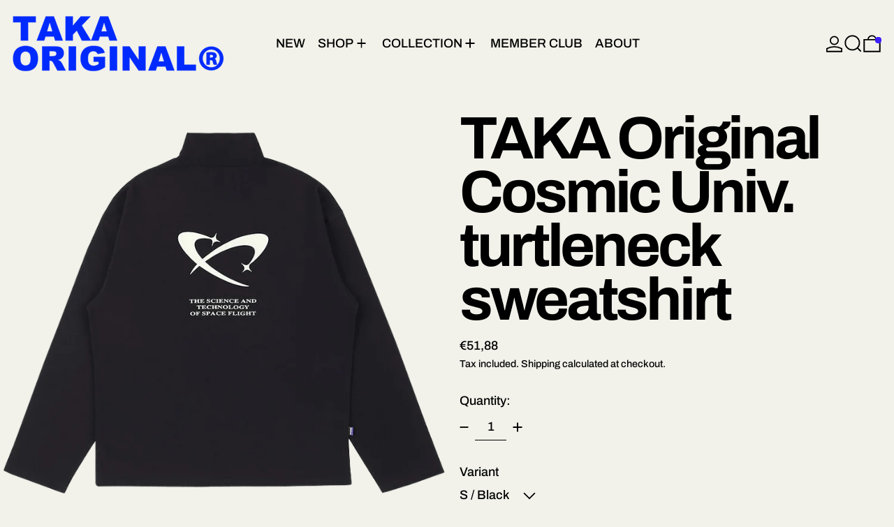

--- FILE ---
content_type: text/javascript
request_url: https://takaoriginal.com/cdn/shop/t/39/assets/cart-footer.js?v=17359671215901880651744884229
body_size: -516
content:
document.addEventListener("alpine:init",()=>{Alpine.data("CartFooter",()=>({footerRoot:null,_morphFooter(e){const newFooterSection=querySelectorInHTMLString("[data-cart-footer]",e.detail.response.sections["cart-footer"]);Alpine.morph(this.footerRoot,newFooterSection?newFooterSection.outerHTML:"",{updating(el,toEl,childrenOnly,skip){el.classList&&el.classList.contains("additional-checkout-buttons")&&skip()}})},init(){this.footerRoot=this.$root,window.addEventListener("baseline:cart:afteradditem",e=>{this._morphFooter(e)}),window.addEventListener("baseline:cart:cartqtychange",e=>{this._morphFooter(e)}),window.addEventListener("baseline:cart:update",e=>{this._morphFooter(e)})}}))});
//# sourceMappingURL=/cdn/shop/t/39/assets/cart-footer.js.map?v=17359671215901880651744884229
